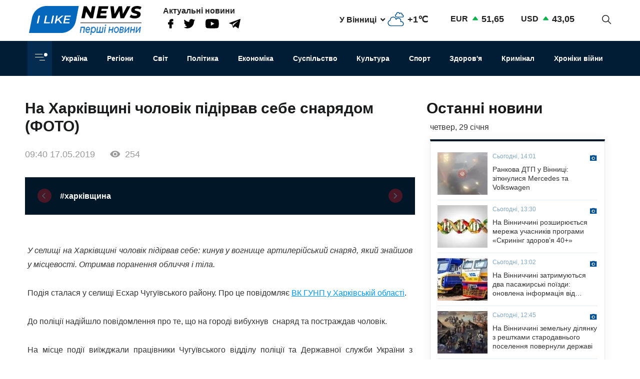

--- FILE ---
content_type: text/html; charset=UTF-8
request_url: https://ilikenews.com/news/inshe/nadzvichayni-novini/na-kharkivschini-cholovik-pidirvav-sebe-snaryadom-foto
body_size: 18704
content:

<!DOCTYPE html>
<html   lang="uk" dir="ltr" prefix="og: https://ogp.me/ns#" class="preload" >
  <head>
  
    <title>На Харківщині чоловік підірвав себе снарядом (ФОТО) | I like news — Перші новини. Новини Вінниці, Новини Одеси та усієї України з першоджерела</title>
    <meta name="format-detection" content="telephone=no">
    <meta name="twitter:card" content="summary_large_image">
    <meta charset="utf-8" >
<noscript><style>form.antibot * :not(.antibot-message) { display: none !important; }</style>
</noscript><meta property="glyanec:code" content="143d09d974a7fe4d870860982eeab146" >
<meta name="description" content="У селищі на Харківщині чоловік підірвав себе: кинув у вогнище артилерійський снаряд, який знайшов у місцевості. Отримав" >
<link rel="canonical" href="https://ilikenews.com/news/inshe/nadzvichayni-novini/na-kharkivschini-cholovik-pidirvav-sebe-snaryadom-foto" >
<link rel="image_src" href="/themes/personal/images/system/share.jpg" >
<meta property="og:site_name" content="I like news" >
<meta property="og:title" content="На Харківщині чоловік підірвав себе снарядом (ФОТО)" >
<meta property="og:description" content="У селищі на Харківщині чоловік підірвав себе: кинув у вогнище артилерійський снаряд, який знайшов у місцевості. Отримав" >
<meta property="og:image" content="https://ilikenews.com/sites/default/files/styles/share/public/news_img/df0e7d8fa0dbf0ea6cfe745828641f2e.jpeg?itok=KCTv5NK9" >
<meta property="og:image:url" content="https://ilikenews.com/sites/default/files/styles/share/public/news_img/df0e7d8fa0dbf0ea6cfe745828641f2e.jpeg?itok=KCTv5NK9" >
<meta property="og:image:secure_url" content="https://ilikenews.com/sites/default/files/styles/share/public/news_img/df0e7d8fa0dbf0ea6cfe745828641f2e.jpeg?itok=KCTv5NK9" >
<meta property="og:image:type" content="image/jpeg" >
<meta property="og:image:width" content="473" >
<meta property="og:image:height" content="630" >
<meta property="og:image:alt" content="На Харківщині чоловік підірвав себе снарядом (ФОТО)" >
<meta property="og:updated_time" content="26.08.2020 10:23" >
<meta property="og:email" content="contact@yoursite.com" >
<meta property="og:phone_number" content="(063) 123 45 67" >
<meta property="og:locale" content="uk" >
<meta property="article:author" content="Новини" >
<meta property="article:section" content="Інше" >
<meta name="MobileOptimized" content="width" >
<meta name="HandheldFriendly" content="true" >
<meta name="viewport" content="width=device-width, initial-scale=1.0" >
<meta property="og:type" content="website" >
<meta property="og:url" content="https://ilikenews.com/news/inshe/nadzvichayni-novini/na-kharkivschini-cholovik-pidirvav-sebe-snaryadom-foto" >
<link rel="icon" href="/sites/default/files/favicon_3.png" type="image/png" >

    <link rel="stylesheet" media="all" href="/sites/default/files/css/css_WFw22tiJPylaKUL2LB7CEZmor2ue5FiDicpDaVQiPmo.css?delta=0&amp;language=uk&amp;theme=personal&amp;include=[base64]" >

    <script>window.isTouchDevice = 'ontouchstart' in document.documentElement</script>
    <style>
      .transition-off,
      .transition-off *,
      .transition-off *::after,
      .transition-off *::before{
        transition: none !important;
        animation: none !important
      }
    </style>
    <!-- Responsible for the project: ID24 -->
    <!-- Website development - http://glyanec.net/ -->
    <!-- Global site tag (gtag.js) - Google Analytics -->
    <script async src="https://www.googletagmanager.com/gtag/js?id=UUA-40475024-1"></script>
    <script>
      window.dataLayer = window.dataLayer || [];
      function gtag(){dataLayer.push(arguments);}
      gtag('js', new Date());
      gtag('config', 'UA-40475024-1');
    </script>

  </head>

  <body class="page-node-16149 lang-uk page-sidebar user-logged-out node no-front page-type-news transition-off" id="site-body">
    
      <div class="dialog-off-canvas-main-canvas" data-off-canvas-main-canvas>
    
<div class="site-page">

<!-- ______________________ HEADER _______________________ -->
<header id="header">

  <div class="header_wrapper" id="header_wrapper">
      <div class="region region-header-top">
    


<div id="block-logo-h" class="block_content block-type-logo block logo_h block-logo-h">
  <div class="block_layout">
  
    
  
    
    <div class="block_content logo_h_block__content">
      
            <div class="logo_field__logo field field--name-field-logo field--type-image field--label-hidden field__item"><a href="/" rel="noopener noreferrer nofollow">  <img loading="lazy" width="225" height="59" src="/sites/default/files/2020-08/group-122.svg" alt="" data-width="225" data-height="59">

</a></div>
      
    </div>
    

    </div>
</div>



<div id="block-more-news" class="block_content block-type-snet block more_news block-more-news">
  <div class="block_layout">
  
      <div class="block_title more_news__title">Актуальні новини</div>
    
  
    
    <div class="block_content more_news_block__content">
      
      <div class="snet_field__snet_item field field--name-field-snet-item field--type-link-image-field field--label-hidden field__items">
              <div class="field__item"><a href="https://www.facebook.com/ILikeNewscom/" class="link-image"  >  <img loading="lazy" width="11" height="19" src="/sites/default/files/2020-08/group-244.svg" alt="facebook" data-width="11" data-height="19">

</a></div>
              <div class="field__item"><a href="https://twitter.com/ComIlikenews" class="link-image"  >  <img loading="lazy" width="24" height="19" src="/sites/default/files/2020-08/group-245.svg" alt="twitter" data-width="24" data-height="19">

</a></div>
              <div class="field__item"><a href="https://www.youtube.com/channel/UC0LGVE1l06apbKR4B0MKZNg" class="link-image"  >  <img loading="lazy" width="27" height="19" src="/sites/default/files/2020-08/youtube.svg" alt="youtube" data-width="27" data-height="19">

</a></div>
              <div class="field__item"><a href="http://t.me/ILikeNews" class="link-image"  >  <img loading="lazy" width="23" height="19" src="/sites/default/files/2020-08/vector.svg" alt="" data-width="23" data-height="19">

</a></div>
          </div>
  
    </div>
    

    </div>
</div>



<div id="block-weather" class="weather block block-weather">
  <div class="block_layout">
  
    
  
    
    <div class="block_content weather_block__content">
      <div class="weather_item active">
  <div class="weather_label active"><span data-weather_l="active">У Вінниці</span> <span class="weather_arrow"></span> </div>
  <div class="weather_info active"><span data-weather_i="active" class="weather_ico">  <img loading="lazy" alt="У Вінниці" title="У Вінниці" src="/sites/default/files/weather_icons/274c2d68f102b30be8d282d5a4920a1c.svg">

</span> <span class="weather_cels" data-weather_t="active">+1℃</span></div>
</div>
<div class="weather_all all">
          <div class="weather_item item" data-weather_code="UA-05" onclick="viewWeather('UA-05')">
      <div class="weather_label label">У Вінниці</div>
      <div class="weather_info info">
        <span class="weather_ico">  <img loading="lazy" alt="У Вінниці" title="У Вінниці" src="/sites/default/files/weather_icons/274c2d68f102b30be8d282d5a4920a1c.svg">

</span>
        <span class="weather_cels">+1℃</span>
      </div>
    </div>
          <div class="weather_item item" data-weather_code="UA-30" onclick="viewWeather('UA-30')">
      <div class="weather_label label">У Києві</div>
      <div class="weather_info info">
        <span class="weather_ico">  <img loading="lazy" alt="У Києві" title="У Києві" src="/sites/default/files/weather_icons/274c2d68f102b30be8d282d5a4920a1c.svg">

</span>
        <span class="weather_cels">+1℃</span>
      </div>
    </div>
          <div class="weather_item item" data-weather_code="UA-51" onclick="viewWeather('UA-51')">
      <div class="weather_label label">У Одесі</div>
      <div class="weather_info info">
        <span class="weather_ico">  <img loading="lazy" alt="У Одесі" title="У Одесі" src="/sites/default/files/weather_icons/274c2d68f102b30be8d282d5a4920a1c.svg">

</span>
        <span class="weather_cels">+7℃</span>
      </div>
    </div>
          <div class="weather_item item" data-weather_code="UA-63" onclick="viewWeather('UA-63')">
      <div class="weather_label label">У Харкові</div>
      <div class="weather_info info">
        <span class="weather_ico">  <img loading="lazy" alt="У Харкові" title="У Харкові" src="/sites/default/files/weather_icons/274c2d68f102b30be8d282d5a4920a1c.svg">

</span>
        <span class="weather_cels">+2℃</span>
      </div>
    </div>
  </div>
    </div>
    

    </div>
</div>



<div id="block-rate" class="rate_block block rate block-rate">
  <div class="block_layout">
  
    
  
    
    <div class="block_content rate_block__content">
      	<div class="rate_wrap">
		<span class="name">EUR</span> <span class="rate plus">51,65</span>
	</div>
	<div class="rate_wrap">
		<span class="name">USD</span> <span class="rate plus">43,05</span>
	</div>

    </div>
    

    </div>
</div>



<div id="block-search-block" class="search_block block block-search-block">
  <div class="block_layout">
  
    
  
    
    <div class="block_content search_block_block__content">
      <form class="search-block js-search-block-form form style-near-field" data-drupal-selector="search-block" action="/news/inshe/nadzvichayni-novini/na-kharkivschini-cholovik-pidirvav-sebe-snaryadom-foto" method="post" id="search-block" accept-charset="UTF-8">
  





<div class="js-form-item form-item js-form-type-textfield form-type-textfield js-form-item-search form-item-search form-no-label">
          
  <input placeholder="Пошук" autocomplete="off" class="search_block_autocomplete form-autocomplete form-text" data-drupal-selector="edit-search" data-autocomplete-path="/search_block_autocomplete?settings%5Bviews%5D=news.search_page_2&amp;settings%5Barg_0%5D=" type="text" id="edit-search" name="search" value="" size="60" maxlength="128" />

          </div>


      <input data-drupal-selector="form-xnqfeyq77xzhxpw8pbn4zzpbdxp-uy3ounpqbeaem-o" type="hidden" name="form_build_id" value="form-xNQfeyQ77xzhXPW8Pbn4ZZPbdXP-uY3OUnPQbEAEm_o"/>
        <input data-drupal-selector="edit-search-block" type="hidden" name="form_id" value="search_block"/>
    <div data-drupal-selector="edit-actions" class="form-actions js-form-wrapper form-wrapper wrapper_content">
  <button data-drupal-selector="edit-search" type="submit" id="edit-search--2" name="op" value="" class="button js-form-submit form-submit"></button>
  
</div>

</form>
<div class="search-btn js-search-btn"></div>
    </div>
    

    </div>
</div>

  </div>

      <div class="region region-header-middle">
    <nav aria-labelledby="block-menu-category-menu" id="block-menu-category" class="system_menu_block block block-menu navigation menu--categories">
            
  <h2 class="visually-hidden" id="block-menu-category-menu">Кнопка Меню - Категорії</h2>
  

        <div class="container_menu__categories wrapper_content"><div class="block-btn-menu"><span></span><span></span><span></span></div>
<div class="menu--categories--wrapper">
              <ul class="menu--categories--list menu menu__categories" style="display:none;">
                    <li class="menu-item">
        <a href="/news/koronavirus-1" class="categories__link menu_link">Коронавірус</a>
              </li>
                <li class="menu-item">
        <a href="/news/khroniky-viyny" class="categories__link menu_link">Хроніки війни</a>
              </li>
                <li class="menu-item">
        <a href="/news/blohy" class="categories__link menu_link">Блоги</a>
              </li>
                <li class="menu-item">
        <a href="/news/ekonomika" class="categories__link menu_link">Економіка</a>
              </li>
                <li class="menu-item">
        <a href="/news/zdorovya" class="categories__link menu_link">Здоров&#039;я</a>
              </li>
                <li class="menu-item">
        <a href="/news/kryminal" class="categories__link menu_link">Кримінал</a>
              </li>
                <li class="menu-item">
        <a href="/news/kultura" class="categories__link menu_link">Культура</a>
              </li>
                <li class="menu-item">
        <a href="/news/osvita" class="categories__link menu_link">Освіта</a>
              </li>
                <li class="menu-item">
        <a href="/news/polityka-0" class="categories__link menu_link">Політика</a>
              </li>
                <li class="menu-item menu-item--expanded">
        <a href="/news/rehiony" class="categories__link menu_link">Регіони</a>
                                <ul class="menu">
                    <li class="menu-item">
        <a href="/news/rehiony/novyny-odeshchyny" class="__link menu_link">Новини Одещини</a>
              </li>
                <li class="menu-item menu-item--collapsed">
        <a href="/news/rehiony/novyny-vinnychchyny" class="__link menu_link">Новини Вінниччини</a>
              </li>
        </ul>
  
              </li>
                <li class="menu-item">
        <a href="/news/svit" class="categories__link menu_link">Світ</a>
              </li>
                <li class="menu-item">
        <a href="/news/sport" class="categories__link menu_link">Спорт</a>
              </li>
                <li class="menu-item menu-item--expanded">
        <a href="/news/suspilstvo" class="categories__link menu_link">Суспільство</a>
                                <ul class="menu">
                    <li class="menu-item">
        <a href="/news/suspilstvo/dtp" class="__link menu_link">ДТП</a>
              </li>
        </ul>
  
              </li>
                <li class="menu-item">
        <a href="/news/ukrayina" class="categories__link menu_link">Україна</a>
              </li>
                <li class="menu-item menu-item--expanded menu-item--active-trail">
        <a href="/news/inshe" class="categories__link menu_link">Інше</a>
                                <ul class="menu">
                    <li class="menu-item">
        <a href="/news/inshe/nadzvychayni-novyny" class="__link menu_link">Надзвичайні новини</a>
              </li>
                <li class="menu-item">
        <a href="/news/inshe/rozsliduvannya" class="__link menu_link">Розслідування</a>
              </li>
                <li class="menu-item">
        <a href="/news/inshe/seks-i-misto" class="__link menu_link">Секс і місто</a>
              </li>
                <li class="menu-item">
        <a href="/news/inshe/foto" class="__link menu_link">Фото</a>
              </li>
                <li class="menu-item">
        <a href="/news/inshe/shou-biznes" class="__link menu_link">Шоу-бізнес</a>
              </li>
                <li class="menu-item">
        <a href="/news/inshe/podiyi" class="__link menu_link">Події</a>
              </li>
        </ul>
  
              </li>
        </ul>
  


</div></div>

  </nav>
<nav aria-labelledby="block-personal-main-menu-menu" id="block-personal-main-menu" class="system_menu_block block block-menu navigation menu--main">
            
  <h2 class="visually-hidden" id="block-personal-main-menu-menu">Основна навіґація</h2>
  

        
              <ul class="menu menu__main">
                    <li class="menu-item">
        <a href="/news/ukrayina" class="main__link menu_link">Україна</a>
              </li>
                <li class="menu-item">
        <a href="/news/rehiony" class="main__link menu_link">Регіони</a>
              </li>
                <li class="menu-item">
        <a href="/news/svit" class="main__link menu_link">Світ</a>
              </li>
                <li class="menu-item">
        <a href="/news/polityka-0" class="main__link menu_link">Політика</a>
              </li>
                <li class="menu-item">
        <a href="/news/ekonomika" class="main__link menu_link">Економіка</a>
              </li>
                <li class="menu-item">
        <a href="/news/suspilstvo" class="main__link menu_link">Суспільство</a>
              </li>
                <li class="menu-item">
        <a href="/news/kultura" class="main__link menu_link">Культура</a>
              </li>
                <li class="menu-item">
        <a href="/news/sport" class="main__link menu_link">Спорт</a>
              </li>
                <li class="menu-item">
        <a href="/news/zdorovya" class="main__link menu_link">Здоров&#039;я</a>
              </li>
                <li class="menu-item">
        <a href="/news/kryminal" class="main__link menu_link">Кримінал</a>
              </li>
                <li class="menu-item">
        <a href="/news/khroniky-viyny" class="main__link menu_link">Хроніки війни</a>
              </li>
        </ul>
  



  </nav>

  </div>

    
    
  </div>

    
</header>

<!-- ______________________ MAIN _______________________ -->
<main class="main">

  

          <div class="layout">
    
    
      <div class="region region-content">
    <div data-drupal-messages-fallback class="hidden"></div>


<div class="views-element-container views_block view-block-news block node_video_header block-node-video-header" id="block-node-video-header">
  <div class="block_layout">
  
    
  
    
    <div class="block_content node_video_header_block__content">
      <div class="wrapper_content"><div class="view view-news view-id-news view-display-id-block_4 js-view-dom-id-e5f54e3a09032b8fed74609219eac80a4c3d528484084581b8686b2e6c6b7260">
  
    

          
      <div class="view-content">
      
    <div class="views-row">
<div class="node node--type-news node--view-mode-video-header news-type--video-header">

  
  

  <div class="node__content">
    <div class="node_title news_top__title">На Харківщині чоловік підірвав себе снарядом (ФОТО)</div>

<div  class="statistic_group">
    <div class="node_created">09:40 17.05.2019</div>
<div class="node_statistic">254</div>

  </div>
    <div class="tags-slider">
    
      <div class="swiper-button prev"></div>
        <div class="swiper-container" id='tags-slider'>
          <div class="news_field__tags field field--name-field-tags field--type-entity-reference field--label-hidden field__items swiper-wrapper">
                          <div class="field__item swiper-slide"><a href="/tags/kharkivschina" hreflang="uk">#харківщина</a></div>
                      </div>
        </div>
      <div class="swiper-button next"></div>
    </div>
  
  </div>
  </div></div>

    </div>
  
          </div>
</div>

    </div>
    

    </div>
</div>



<div id="block-personal-content" class="system_main_block block personal_content block-personal-content">
  <div class="block_layout">
  
    
  
    
    <div class="block_content personal_content_block__content">
      
<div class="node node--type-news node--view-mode-full news-type--full">

  
  

  <div class="node__content">
    
            <div class="news_field__body clearfix text-formatted field field--name-field-body field--type-text-with-summary field--label-hidden field__item"><p style="text-align: justify;"><em>У селищі на Харківщині чоловік підірвав себе: кинув у вогнище артилерійський снаряд, який знайшов у місцевості. Отримав поранення обличчя і тіла.</em></p>
<p style="text-align: justify;">Подія сталася у селищі Есхар Чугуївського району. Про це повідомляє <a href="https://hk.npu.gov.ua/ru/" target="_blank" rel="noopener noreferrer">ВК ГУНП у Харківській області</a>.</p>
<p style="text-align: justify;">До поліції надійшло повідомлення про те, що на городі вибухнув&nbsp; снаряд та постраждав чоловік.</p>
<p style="text-align: justify;">На місце події виїжджали працівники Чугуївського відділу поліції та Державної служби України з надзвичайних ситуацій.</p>
<a class="ckeditor_node_gallery" href="https://ilikenews.com/sites/default/files/styles/x770/public/text_images/4dd28ffb15284d2a8436482cd02248e9.jpeg?itok=9RllSU-Z"><img src="https://ilikenews.com/sites/default/files/styles/ckeditor/public/text_images/4dd28ffb15284d2a8436482cd02248e9.jpeg?itok=cc8HeIO8" loading="lazy"></a><p style="text-align: justify;">Попередньо, 37-річний громадянин розпалив багаття на городі неподалік домоволодінь та кинув у вогонь артилерійській осколковий снаряд калібру 150 мм. часів Другої світової війни, який знайшов напередодні. В результаті дій чоловіка стався вибух і він отримав численні ушкодження обличчя та тіла. Потерпілий був доставлений до районної лікарні, проте помер під час реанімаційних заходів.</p>
<a class="ckeditor_node_gallery" href="https://ilikenews.com/sites/default/files/styles/x770/public/text_images/c18bbbd7d7fcea10d5905329ced57e47.jpeg?itok=Z3PCFi9b"><img src="https://ilikenews.com/sites/default/files/styles/ckeditor/public/text_images/c18bbbd7d7fcea10d5905329ced57e47.jpeg?itok=C0bF4Am1" loading="lazy"></a><p style="text-align: justify;">На даний час поліцейські з’ясовують усі обставини події.</p></div>
      
<div  class="node_bottom__wrapper">
    <div class="vote-widget-wrapper">
  <div class="vote-widget vote-widget--like-and-dislike">
          <div class="vote-like type-node" id="like-container-node-16149" tabindex="0">
        <a  title="Подобається" data-entity-id="16149" data-entity-type="node">Подобається</a>
        <span class="count">0</span>
      </div>
          <div class="vote-dislike type-node" id="dislike-container-node-16149" tabindex="0">
        <a  title="Не подобається" data-entity-id="16149" data-entity-type="node">Не подобається</a>
        <span class="count">0</span>
      </div>
      </div>
</div>
<div class="node_author">Автор: I Like News</div>

  </div><div class="poster_navigation wrapper_content"><div class="prev-node"> <div class="label">Попередня новина</div>
<div class="node node--type-news node--view-mode-node-navigation news-type--node-navigation">

  
  

  <div class="node__content">
    
            <div class="news_field__news_img field field--name-field-news-img field--type-image field--label-hidden field__item">  <img loading="lazy" src="/sites/default/files/styles/100x85s/public/news_img/7cbdc6578c93790f7441e18ae7a19d0b.jpg?itok=nt4uIps7" width="100" height="85" alt="Кульова блискавка влучила в будинок на Тернопільщині (ФОТО)" title="Кульова блискавка влучила в будинок на Тернопільщині (ФОТО)" data-width="100" data-height="85" class="image-style-_00x85s">


</div>
      
<div  class="separator_left">
    <div class="node_created">12:00 20.05.2019</div>
<a href="/news/inshe/nadzvichayni-novini/kulova-bliskavka-vluchila-v-budinok-na-ternopilschini-foto" class="node_title news__title" hreflang="uk">Кульова блискавка влучила в будинок на Тернопільщині (ФОТО)</a>
  </div>
  </div>
  </div></div><div class="next-node"> <div class="label">Наступна новина</div>
<div class="node node--type-news node--view-mode-node-navigation news-type--node-navigation">

  
  

  <div class="node__content">
    
            <div class="news_field__news_img field field--name-field-news-img field--type-image field--label-hidden field__item">  <img loading="lazy" src="/sites/default/files/styles/100x85s/public/default_images/no-image.jpg?itok=n1bQKbri" width="100" height="85" alt="" data-width="100" data-height="85" class="image-style-_00x85s">


</div>
      
<div  class="separator_left">
    <div class="node_created">17:40 15.05.2019</div>
<a href="/news/inshe/nadzvichayni-novini/na-kiivschini-znavisniliy-sobaka-led-ne-zagriz-ditinu" class="node_title news__title" hreflang="uk">На Київщині знавіснілий собака ледь не загриз дитину</a>
  </div>
  </div>
  </div></div></div>

  </div>
      <div class="tg-instant-view-info" style="display: none;">
              <img class="tg-instant-view-image" src="https://ilikenews.com/sites/default/files/news_img/df0e7d8fa0dbf0ea6cfe745828641f2e.jpeg" alt="На Харківщині чоловік підірвав себе снарядом (ФОТО)"/>
                    <div class="tg-instant-view-date">17.05.2019</div>
                </div>
  </div>
    </div>
    

    </div>
</div>



<div id="block-informer-news-page" class="informer block informer_news_page block-informer-news-page">
  <div class="block_layout">
  
    
  
    
    <div class="block_content informer_news_page_block__content">
      <div class="r22254" ></div>
    </div>
    

    </div>
</div>



<div class="views-element-container views_block view-block-news block views_news_block_3 block-views-news-block-3" id="block-views-news-block-3">
  <div class="block_layout">
  
    
  
    
    <div class="block_content views_news_block_3_block__content">
      <div class="wrapper_content"><div class="view view-news view-id-news view-display-id-block_3 js-view-dom-id-264bc22632a159e3024c3cd9ced2f3fce57a936e7ac3a301d6e44a563b8f73bc">
  
    

        <div class="view-header">
      <div class="note">Читайте також</div>
    </div>
        
      <div class="view-content">
      
    <div class="views-row">
<div class="node node--type-news node--view-mode-teaser news-type--teaser">

  
  

  <div class="node__content">
    
            <div class="news_field__news_img field field--name-field-news-img field--type-image field--label-hidden field__item">    <picture>
                  <source srcset="/sites/default/files/styles/280x160/public/news_img/608893340_1350785223727697_3037403835195964154_n.jpg?itok=P2XSLLDj 1x" media="screen and (min-width: 1570px)" type="image/jpeg" width="213" height="160"/>
              <source srcset="/sites/default/files/styles/280x160/public/news_img/608893340_1350785223727697_3037403835195964154_n.jpg?itok=P2XSLLDj 1x" media="screen and (min-width: 1200px) and (max-width: 1570px)" type="image/jpeg" width="213" height="160"/>
              <source srcset="/sites/default/files/styles/280x160/public/news_img/608893340_1350785223727697_3037403835195964154_n.jpg?itok=P2XSLLDj 1x" media="screen and (max-width: 1024px) and (min-width: 767px)" type="image/jpeg" width="213" height="160"/>
              <source srcset="/sites/default/files/styles/410x260/public/news_img/608893340_1350785223727697_3037403835195964154_n.jpg?itok=_GFwFJEt 1x" media="screen and (max-width: 767px)" type="image/jpeg" width="410" height="260"/>
                  <img loading="lazy" width="213" height="160" src="/sites/default/files/styles/280x160/public/news_img/608893340_1350785223727697_3037403835195964154_n.jpg?itok=P2XSLLDj" alt="Авто в заметах і дерева на дорогах: що наробила негода на Вінниччині" title="Авто в заметах і дерева на дорогах: що наробила негода на Вінниччині" data-width="213" data-height="160">

  </picture>

</div>
      
<div  class="node_info">
    
            <div class="news_field__category field field--name-field-category field--type-entity-reference field--label-hidden field__item">Регіони</div>
      <div class="node_created">12:33 30.12.2025</div>

  </div><a href="/news/rehiony/novyny-vinnychchyny/inshe/avto-v-zametakh-i-dereva-na-dorohakh-shcho-narobyla-nehoda" class="node_title news__title" hreflang="uk">Авто в заметах і дерева на дорогах: що наробила негода на Вінниччині</a>
  </div>

</div>
</div>
    <div class="views-row">
<div class="node node--type-news node--view-mode-teaser news-type--teaser">

  
  

  <div class="node__content">
    
            <div class="news_field__news_img field field--name-field-news-img field--type-image field--label-hidden field__item">    <picture>
                  <source srcset="/sites/default/files/styles/280x160/public/news_img/v15_d083965f2596b1f91927e965c43223ca.jpg?itok=dXydzuin 1x" media="screen and (min-width: 1570px)" type="image/jpeg" width="213" height="160"/>
              <source srcset="/sites/default/files/styles/280x160/public/news_img/v15_d083965f2596b1f91927e965c43223ca.jpg?itok=dXydzuin 1x" media="screen and (min-width: 1200px) and (max-width: 1570px)" type="image/jpeg" width="213" height="160"/>
              <source srcset="/sites/default/files/styles/280x160/public/news_img/v15_d083965f2596b1f91927e965c43223ca.jpg?itok=dXydzuin 1x" media="screen and (max-width: 1024px) and (min-width: 767px)" type="image/jpeg" width="213" height="160"/>
              <source srcset="/sites/default/files/styles/410x260/public/news_img/v15_d083965f2596b1f91927e965c43223ca.jpg?itok=jSrZyK3_ 1x" media="screen and (max-width: 767px)" type="image/jpeg" width="410" height="260"/>
                  <img loading="lazy" width="213" height="160" src="/sites/default/files/styles/280x160/public/news_img/v15_d083965f2596b1f91927e965c43223ca.jpg?itok=dXydzuin" alt="В ДТП на Вінниччині постраждало двоє людей " title="В ДТП на Вінниччині постраждало двоє людей " data-width="213" data-height="160">

  </picture>

</div>
      
<div  class="node_info">
    
            <div class="news_field__category field field--name-field-category field--type-entity-reference field--label-hidden field__item">Регіони</div>
      <div class="node_created">12:01 29.12.2025</div>

  </div><a href="/news/rehiony/novyny-vinnychchyny/inshe/nadzvychayni-novyny/v-dtp-na-vinnychchyni-postrazhdalo-dvoye" class="node_title news__title" hreflang="uk">В ДТП на Вінниччині постраждало двоє людей </a>
  </div>

</div>
</div>
    <div class="views-row">
<div class="node node--type-news node--view-mode-teaser news-type--teaser">

  
  

  <div class="node__content">
    
            <div class="news_field__news_img field field--name-field-news-img field--type-image field--label-hidden field__item">    <picture>
                  <source srcset="/sites/default/files/styles/280x160/public/news_img/606045192_1349989890473897_3566351480395646710_n.jpg?itok=PlD9q6iW 1x" media="screen and (min-width: 1570px)" type="image/jpeg" width="213" height="160"/>
              <source srcset="/sites/default/files/styles/280x160/public/news_img/606045192_1349989890473897_3566351480395646710_n.jpg?itok=PlD9q6iW 1x" media="screen and (min-width: 1200px) and (max-width: 1570px)" type="image/jpeg" width="213" height="160"/>
              <source srcset="/sites/default/files/styles/280x160/public/news_img/606045192_1349989890473897_3566351480395646710_n.jpg?itok=PlD9q6iW 1x" media="screen and (max-width: 1024px) and (min-width: 767px)" type="image/jpeg" width="213" height="160"/>
              <source srcset="/sites/default/files/styles/410x260/public/news_img/606045192_1349989890473897_3566351480395646710_n.jpg?itok=WdzqGVyp 1x" media="screen and (max-width: 767px)" type="image/jpeg" width="410" height="260"/>
                  <img loading="lazy" width="213" height="160" src="/sites/default/files/styles/280x160/public/news_img/606045192_1349989890473897_3566351480395646710_n.jpg?itok=PlD9q6iW" alt="На Вінниччині за добу горіли будинки й авто" title="На Вінниччині за добу горіли будинки й авто" data-width="213" data-height="160">

  </picture>

</div>
      
<div  class="node_info">
    
            <div class="news_field__category field field--name-field-category field--type-entity-reference field--label-hidden field__item">Регіони</div>
      <div class="node_created">11:33 29.12.2025</div>

  </div><a href="/news/rehiony/novyny-vinnychchyny/inshe/nadzvychayni-novyny/na-vinnychchyni-za-dobu-horily-budynky-y" class="node_title news__title" hreflang="uk">На Вінниччині за добу горіли будинки й авто</a>
  </div>

</div>
</div>
    <div class="views-row">
<div class="node node--type-news node--view-mode-teaser news-type--teaser">

  
  

  <div class="node__content">
    
            <div class="news_field__news_img field field--name-field-news-img field--type-image field--label-hidden field__item">    <picture>
                  <source srcset="/sites/default/files/styles/280x160/public/news_img/img_a02d56f63c1cc16b8e0348faa41e3e58.png?itok=02xdP_lV 1x" media="screen and (min-width: 1570px)" type="image/png" width="240" height="160"/>
              <source srcset="/sites/default/files/styles/280x160/public/news_img/img_a02d56f63c1cc16b8e0348faa41e3e58.png?itok=02xdP_lV 1x" media="screen and (min-width: 1200px) and (max-width: 1570px)" type="image/png" width="240" height="160"/>
              <source srcset="/sites/default/files/styles/280x160/public/news_img/img_a02d56f63c1cc16b8e0348faa41e3e58.png?itok=02xdP_lV 1x" media="screen and (max-width: 1024px) and (min-width: 767px)" type="image/png" width="240" height="160"/>
              <source srcset="/sites/default/files/styles/410x260/public/news_img/img_a02d56f63c1cc16b8e0348faa41e3e58.png?itok=Vk7rEqKS 1x" media="screen and (max-width: 767px)" type="image/png" width="410" height="260"/>
                  <img loading="lazy" width="240" height="160" src="/sites/default/files/styles/280x160/public/news_img/img_a02d56f63c1cc16b8e0348faa41e3e58.png?itok=02xdP_lV" alt="На Вінниччині п’яний тракторист  намагався відкупитися від копів " title="На Вінниччині п’яний тракторист  намагався відкупитися від копів " data-width="240" data-height="160">

  </picture>

</div>
      
<div  class="node_info">
    
            <div class="news_field__category field field--name-field-category field--type-entity-reference field--label-hidden field__item">Регіони</div>
      <div class="node_created">12:09 04.12.2025</div>

  </div><a href="/news/rehiony/novyny-vinnychchyny/inshe/na-vinnychchyni-pyanyy-traktoryst-namahavsya-vidkupytysya" class="node_title news__title" hreflang="uk">На Вінниччині п’яний тракторист  намагався відкупитися від копів </a>
  </div>

</div>
</div>
    <div class="views-row">
<div class="node node--type-news node--view-mode-teaser news-type--teaser">

  
  

  <div class="node__content">
    
            <div class="news_field__news_img field field--name-field-news-img field--type-image field--label-hidden field__item">    <picture>
                  <source srcset="/sites/default/files/styles/280x160/public/news_img/5291994308699426617.jpg?itok=1BcgUnHj 1x" media="screen and (min-width: 1570px)" type="image/jpeg" width="213" height="160"/>
              <source srcset="/sites/default/files/styles/280x160/public/news_img/5291994308699426617.jpg?itok=1BcgUnHj 1x" media="screen and (min-width: 1200px) and (max-width: 1570px)" type="image/jpeg" width="213" height="160"/>
              <source srcset="/sites/default/files/styles/280x160/public/news_img/5291994308699426617.jpg?itok=1BcgUnHj 1x" media="screen and (max-width: 1024px) and (min-width: 767px)" type="image/jpeg" width="213" height="160"/>
              <source srcset="/sites/default/files/styles/410x260/public/news_img/5291994308699426617.jpg?itok=YzdUJmjz 1x" media="screen and (max-width: 767px)" type="image/jpeg" width="410" height="260"/>
                  <img loading="lazy" width="213" height="160" src="/sites/default/files/styles/280x160/public/news_img/5291994308699426617.jpg?itok=1BcgUnHj" alt="Ніч пожеж на Вінниччині: рятувальники ліквідували три загоряння у різних громадах" title="Ніч пожеж на Вінниччині: рятувальники ліквідували три загоряння у різних громадах" data-width="213" data-height="160">

  </picture>

</div>
      
<div  class="node_info">
    
            <div class="news_field__category field field--name-field-category field--type-entity-reference field--label-hidden field__item">Регіони</div>
      <div class="node_created">12:30 02.12.2025</div>

  </div><a href="/news/rehiony/novyny-vinnychchyny/inshe/nich-pozhezh-na-vinnychchyni-ryatuvalnyky-likviduvaly-try" class="node_title news__title" hreflang="uk">Ніч пожеж на Вінниччині: рятувальники ліквідували три загоряння у різних громадах</a>
  </div>

</div>
</div>
    <div class="views-row">
<div class="node node--type-news node--view-mode-teaser news-type--teaser">

  
  

  <div class="node__content">
    
            <div class="news_field__news_img field field--name-field-news-img field--type-image field--label-hidden field__item">    <picture>
                  <source srcset="/sites/default/files/styles/280x160/public/news_img/5291994308699426579.jpg?itok=inUb19BS 1x" media="screen and (min-width: 1570px)" type="image/jpeg" width="120" height="160"/>
              <source srcset="/sites/default/files/styles/280x160/public/news_img/5291994308699426579.jpg?itok=inUb19BS 1x" media="screen and (min-width: 1200px) and (max-width: 1570px)" type="image/jpeg" width="120" height="160"/>
              <source srcset="/sites/default/files/styles/280x160/public/news_img/5291994308699426579.jpg?itok=inUb19BS 1x" media="screen and (max-width: 1024px) and (min-width: 767px)" type="image/jpeg" width="120" height="160"/>
              <source srcset="/sites/default/files/styles/410x260/public/news_img/5291994308699426579.jpg?itok=_0-_itJD 1x" media="screen and (max-width: 767px)" type="image/jpeg" width="410" height="260"/>
                  <img loading="lazy" width="120" height="160" src="/sites/default/files/styles/280x160/public/news_img/5291994308699426579.jpg?itok=inUb19BS" alt="На Вінниччині сапери знищили боєприпас " title="На Вінниччині сапери знищили боєприпас " data-width="120" data-height="160">

  </picture>

</div>
      
<div  class="node_info">
    
            <div class="news_field__category field field--name-field-category field--type-entity-reference field--label-hidden field__item">Регіони</div>
      <div class="node_created">12:03 02.12.2025</div>

  </div><a href="/news/rehiony/novyny-vinnychchyny/inshe/na-vinnychchyni-sapery-znyshchyly-boyeprypas" class="node_title news__title" hreflang="uk">На Вінниччині сапери знищили боєприпас </a>
  </div>

</div>
</div>
    <div class="views-row">
<div class="node node--type-news node--view-mode-teaser news-type--teaser">

  
  

  <div class="node__content">
    
            <div class="news_field__news_img field field--name-field-news-img field--type-image field--label-hidden field__item">    <picture>
                  <source srcset="/sites/default/files/styles/280x160/public/news_img/593550505_1328489292623957_7031754487451929253_n.jpg?itok=79DCCgqy 1x" media="screen and (min-width: 1570px)" type="image/jpeg" width="213" height="160"/>
              <source srcset="/sites/default/files/styles/280x160/public/news_img/593550505_1328489292623957_7031754487451929253_n.jpg?itok=79DCCgqy 1x" media="screen and (min-width: 1200px) and (max-width: 1570px)" type="image/jpeg" width="213" height="160"/>
              <source srcset="/sites/default/files/styles/280x160/public/news_img/593550505_1328489292623957_7031754487451929253_n.jpg?itok=79DCCgqy 1x" media="screen and (max-width: 1024px) and (min-width: 767px)" type="image/jpeg" width="213" height="160"/>
              <source srcset="/sites/default/files/styles/410x260/public/news_img/593550505_1328489292623957_7031754487451929253_n.jpg?itok=kw4AHdCR 1x" media="screen and (max-width: 767px)" type="image/jpeg" width="410" height="260"/>
                  <img loading="lazy" width="213" height="160" src="/sites/default/files/styles/280x160/public/news_img/593550505_1328489292623957_7031754487451929253_n.jpg?itok=79DCCgqy" alt="Вісім пожеж на Вінниччині за добу: двоє людей травмовано" title="Вісім пожеж на Вінниччині за добу: двоє людей травмовано" data-width="213" data-height="160">

  </picture>

</div>
      
<div  class="node_info">
    
            <div class="news_field__category field field--name-field-category field--type-entity-reference field--label-hidden field__item">Регіони</div>
      <div class="node_created">12:30 01.12.2025</div>

  </div><a href="/news/rehiony/novyny-vinnychchyny/inshe/nadzvychayni-novyny/visim-pozhezh-na-vinnychchyni-za-dobu" class="node_title news__title" hreflang="uk">Вісім пожеж на Вінниччині за добу: двоє людей травмовано</a>
  </div>

</div>
</div>
    <div class="views-row">
<div class="node node--type-news node--view-mode-teaser news-type--teaser">

  
  

  <div class="node__content">
    
            <div class="news_field__news_img field field--name-field-news-img field--type-image field--label-hidden field__item">    <picture>
                  <source srcset="/sites/default/files/styles/280x160/public/news_img/592869244_1327816252691261_1503843006574114241_n.jpg?itok=cwpyuqzV 1x" media="screen and (min-width: 1570px)" type="image/jpeg" width="231" height="160"/>
              <source srcset="/sites/default/files/styles/280x160/public/news_img/592869244_1327816252691261_1503843006574114241_n.jpg?itok=cwpyuqzV 1x" media="screen and (min-width: 1200px) and (max-width: 1570px)" type="image/jpeg" width="231" height="160"/>
              <source srcset="/sites/default/files/styles/280x160/public/news_img/592869244_1327816252691261_1503843006574114241_n.jpg?itok=cwpyuqzV 1x" media="screen and (max-width: 1024px) and (min-width: 767px)" type="image/jpeg" width="231" height="160"/>
              <source srcset="/sites/default/files/styles/410x260/public/news_img/592869244_1327816252691261_1503843006574114241_n.jpg?itok=5cDThcWH 1x" media="screen and (max-width: 767px)" type="image/jpeg" width="410" height="260"/>
                  <img loading="lazy" width="231" height="160" src="/sites/default/files/styles/280x160/public/news_img/592869244_1327816252691261_1503843006574114241_n.jpg?itok=cwpyuqzV" alt="У Вінниці, через дитячі забавки, батькам довелось викликати рятувальників " title="У Вінниці, через дитячі забавки, батькам довелось викликати рятувальників " data-width="231" data-height="160">

  </picture>

</div>
      
<div  class="node_info">
    
            <div class="news_field__category field field--name-field-category field--type-entity-reference field--label-hidden field__item">Регіони</div>
      <div class="node_created">15:36 30.11.2025</div>

  </div><a href="/news/rehiony/novyny-vinnychchyny/inshe/u-vinnytsi-cherez-dytyachi-zabavky-batkam-dovelos-vyklykaty" class="node_title news__title" hreflang="uk">У Вінниці, через дитячі забавки, батькам довелось викликати рятувальників </a>
  </div>

</div>
</div>
    <div class="views-row">
<div class="node node--type-news node--view-mode-teaser news-type--teaser">

  
  

  <div class="node__content">
    
            <div class="news_field__news_img field field--name-field-news-img field--type-image field--label-hidden field__item">    <picture>
                  <source srcset="/sites/default/files/styles/280x160/public/news_img/1000031363_0.jpg?itok=_NKzyjRC 1x" media="screen and (min-width: 1570px)" type="image/jpeg" width="213" height="160"/>
              <source srcset="/sites/default/files/styles/280x160/public/news_img/1000031363_0.jpg?itok=_NKzyjRC 1x" media="screen and (min-width: 1200px) and (max-width: 1570px)" type="image/jpeg" width="213" height="160"/>
              <source srcset="/sites/default/files/styles/280x160/public/news_img/1000031363_0.jpg?itok=_NKzyjRC 1x" media="screen and (max-width: 1024px) and (min-width: 767px)" type="image/jpeg" width="213" height="160"/>
              <source srcset="/sites/default/files/styles/410x260/public/news_img/1000031363_0.jpg?itok=-VJUQ-aF 1x" media="screen and (max-width: 767px)" type="image/jpeg" width="410" height="260"/>
                  <img loading="lazy" width="213" height="160" src="/sites/default/files/styles/280x160/public/news_img/1000031363_0.jpg?itok=_NKzyjRC" alt="Вінницькі рятувальникиліквідувала дві пожежі за добу: що сталося " title="Вінницькі рятувальникиліквідувала дві пожежі за добу: що сталося " data-width="213" data-height="160">

  </picture>

</div>
      
<div  class="node_info">
    
            <div class="news_field__category field field--name-field-category field--type-entity-reference field--label-hidden field__item">Регіони</div>
      <div class="node_created">11:04 30.11.2025</div>

  </div><a href="/news/rehiony/novyny-vinnychchyny/inshe/nadzvychayni-novyny/vinnytski-ryatuvalnykylikviduvala-dvi" class="node_title news__title" hreflang="uk">Вінницькі рятувальникиліквідувала дві пожежі за добу: що сталося </a>
  </div>

</div>
</div>
    <div class="views-row">
<div class="node node--type-news node--view-mode-teaser news-type--teaser">

  
  

  <div class="node__content">
    
            <div class="news_field__news_img field field--name-field-news-img field--type-image field--label-hidden field__item">    <picture>
                  <source srcset="/sites/default/files/styles/280x160/public/news_img/i_1.jpg?itok=X0hsvf6x 1x" media="screen and (min-width: 1570px)" type="image/jpeg" width="240" height="160"/>
              <source srcset="/sites/default/files/styles/280x160/public/news_img/i_1.jpg?itok=X0hsvf6x 1x" media="screen and (min-width: 1200px) and (max-width: 1570px)" type="image/jpeg" width="240" height="160"/>
              <source srcset="/sites/default/files/styles/280x160/public/news_img/i_1.jpg?itok=X0hsvf6x 1x" media="screen and (max-width: 1024px) and (min-width: 767px)" type="image/jpeg" width="240" height="160"/>
              <source srcset="/sites/default/files/styles/410x260/public/news_img/i_1.jpg?itok=b2B5XiCo 1x" media="screen and (max-width: 767px)" type="image/jpeg" width="410" height="260"/>
                  <img loading="lazy" width="240" height="160" src="/sites/default/files/styles/280x160/public/news_img/i_1.jpg?itok=X0hsvf6x" alt="Як змінюється тіло та сексуальні потреби з віком: від 20 до 60+" title="Як змінюється тіло та сексуальні потреби з віком: від 20 до 60+" data-width="240" data-height="160">

  </picture>

</div>
      
<div  class="node_info">
    
            <div class="news_field__category field field--name-field-category field--type-entity-reference field--label-hidden field__item">Інше</div>
      <div class="node_created">21:08 29.11.2025</div>

  </div><a href="/news/inshe/seks-i-misto/yak-zminyuyetsya-tilo-ta-seksualni-potreby-z-vikom-vid-20-do-60" class="node_title news__title" hreflang="uk">Як змінюється тіло та сексуальні потреби з віком: від 20 до 60+</a>
  </div>

</div>
</div>
    <div class="views-row">
<div class="node node--type-news node--view-mode-teaser news-type--teaser">

  
  

  <div class="node__content">
    
            <div class="news_field__news_img field field--name-field-news-img field--type-image field--label-hidden field__item">    <picture>
                  <source srcset="/sites/default/files/styles/280x160/public/news_img/592406667_1327005539438999_7440730010625352770_n.jpg?itok=AT4y3Bn- 1x" media="screen and (min-width: 1570px)" type="image/jpeg" width="160" height="160"/>
              <source srcset="/sites/default/files/styles/280x160/public/news_img/592406667_1327005539438999_7440730010625352770_n.jpg?itok=AT4y3Bn- 1x" media="screen and (min-width: 1200px) and (max-width: 1570px)" type="image/jpeg" width="160" height="160"/>
              <source srcset="/sites/default/files/styles/280x160/public/news_img/592406667_1327005539438999_7440730010625352770_n.jpg?itok=AT4y3Bn- 1x" media="screen and (max-width: 1024px) and (min-width: 767px)" type="image/jpeg" width="160" height="160"/>
              <source srcset="/sites/default/files/styles/410x260/public/news_img/592406667_1327005539438999_7440730010625352770_n.jpg?itok=DDV3TJbO 1x" media="screen and (max-width: 767px)" type="image/jpeg" width="410" height="260"/>
                  <img loading="lazy" width="160" height="160" src="/sites/default/files/styles/280x160/public/news_img/592406667_1327005539438999_7440730010625352770_n.jpg?itok=AT4y3Bn-" alt="У Вінниці спалахнув гуртожиток на Київській" title="У Вінниці спалахнув гуртожиток на Київській" data-width="160" data-height="160">

  </picture>

</div>
      
<div  class="node_info">
    
            <div class="news_field__category field field--name-field-category field--type-entity-reference field--label-hidden field__item">Регіони</div>
      <div class="node_created">17:09 29.11.2025</div>

  </div><a href="/news/rehiony/novyny-vinnychchyny/inshe/u-vinnytsi-spalakhnuv-hurtozhytok-na-kyyivskiy" class="node_title news__title" hreflang="uk">У Вінниці спалахнув гуртожиток на Київській</a>
  </div>

</div>
</div>
    <div class="views-row">
<div class="node node--type-news node--view-mode-teaser news-type--teaser">

  
  

  <div class="node__content">
    
            <div class="news_field__news_img field field--name-field-news-img field--type-image field--label-hidden field__item">    <picture>
                  <source srcset="/sites/default/files/styles/280x160/public/news_img/5377603551049677276_0.jpg?itok=sEe-wChO 1x" media="screen and (min-width: 1570px)" type="image/jpeg" width="256" height="160"/>
              <source srcset="/sites/default/files/styles/280x160/public/news_img/5377603551049677276_0.jpg?itok=sEe-wChO 1x" media="screen and (min-width: 1200px) and (max-width: 1570px)" type="image/jpeg" width="256" height="160"/>
              <source srcset="/sites/default/files/styles/280x160/public/news_img/5377603551049677276_0.jpg?itok=sEe-wChO 1x" media="screen and (max-width: 1024px) and (min-width: 767px)" type="image/jpeg" width="256" height="160"/>
              <source srcset="/sites/default/files/styles/410x260/public/news_img/5377603551049677276_0.jpg?itok=ExP05N2i 1x" media="screen and (max-width: 767px)" type="image/jpeg" width="410" height="260"/>
                  <img loading="lazy" width="256" height="160" src="/sites/default/files/styles/280x160/public/news_img/5377603551049677276_0.jpg?itok=sEe-wChO" alt="Співпраця з окупантами: у Вінниці винесли вирок бізнесмену з Криму" title="Співпраця з окупантами: у Вінниці винесли вирок бізнесмену з Криму" data-width="256" data-height="160">

  </picture>

</div>
      
<div  class="node_info">
    
            <div class="news_field__category field field--name-field-category field--type-entity-reference field--label-hidden field__item">Регіони</div>
      <div class="node_created">15:09 29.11.2025</div>

  </div><a href="/news/rehiony/novyny-vinnychchyny/inshe/spivpratsya-z-okupantamy-u-vinnytsi-vynesly-vyrok-biznesmenu" class="node_title news__title" hreflang="uk">Співпраця з окупантами: у Вінниці винесли вирок бізнесмену з Криму</a>
  </div>

</div>
</div>
    <div class="views-row">
<div class="node node--type-news node--view-mode-teaser news-type--teaser">

  
  

  <div class="node__content">
    
            <div class="news_field__news_img field field--name-field-news-img field--type-image field--label-hidden field__item">    <picture>
                  <source srcset="/sites/default/files/styles/280x160/public/news_img/591574661_1326997829439770_21496712106468034_n.jpg?itok=7osgYStU 1x" media="screen and (min-width: 1570px)" type="image/jpeg" width="213" height="160"/>
              <source srcset="/sites/default/files/styles/280x160/public/news_img/591574661_1326997829439770_21496712106468034_n.jpg?itok=7osgYStU 1x" media="screen and (min-width: 1200px) and (max-width: 1570px)" type="image/jpeg" width="213" height="160"/>
              <source srcset="/sites/default/files/styles/280x160/public/news_img/591574661_1326997829439770_21496712106468034_n.jpg?itok=7osgYStU 1x" media="screen and (max-width: 1024px) and (min-width: 767px)" type="image/jpeg" width="213" height="160"/>
              <source srcset="/sites/default/files/styles/410x260/public/news_img/591574661_1326997829439770_21496712106468034_n.jpg?itok=I22naG3y 1x" media="screen and (max-width: 767px)" type="image/jpeg" width="410" height="260"/>
                  <img loading="lazy" width="213" height="160" src="/sites/default/files/styles/280x160/public/news_img/591574661_1326997829439770_21496712106468034_n.jpg?itok=7osgYStU" alt="На Вінниччині «швидка» застрягла в болоті" title="На Вінниччині «швидка» застрягла в болоті" data-width="213" data-height="160">

  </picture>

</div>
      
<div  class="node_info">
    
            <div class="news_field__category field field--name-field-category field--type-entity-reference field--label-hidden field__item">Регіони</div>
      <div class="node_created">14:12 29.11.2025</div>

  </div><a href="/news/rehiony/novyny-vinnychchyny/inshe/na-vinnychchyni-shvydka-zastryahla-v-boloti" class="node_title news__title" hreflang="uk">На Вінниччині «швидка» застрягла в болоті</a>
  </div>

</div>
</div>
    <div class="views-row">
<div class="node node--type-news node--view-mode-teaser news-type--teaser">

  
  

  <div class="node__content">
    
            <div class="news_field__news_img field field--name-field-news-img field--type-image field--label-hidden field__item">    <picture>
                  <source srcset="/sites/default/files/styles/280x160/public/news_img/5350665765277265878_1.jpg?itok=eSA2NmD8 1x" media="screen and (min-width: 1570px)" type="image/jpeg" width="197" height="160"/>
              <source srcset="/sites/default/files/styles/280x160/public/news_img/5350665765277265878_1.jpg?itok=eSA2NmD8 1x" media="screen and (min-width: 1200px) and (max-width: 1570px)" type="image/jpeg" width="197" height="160"/>
              <source srcset="/sites/default/files/styles/280x160/public/news_img/5350665765277265878_1.jpg?itok=eSA2NmD8 1x" media="screen and (max-width: 1024px) and (min-width: 767px)" type="image/jpeg" width="197" height="160"/>
              <source srcset="/sites/default/files/styles/410x260/public/news_img/5350665765277265878_1.jpg?itok=VkURk8z9 1x" media="screen and (max-width: 767px)" type="image/jpeg" width="410" height="260"/>
                  <img loading="lazy" width="197" height="160" src="/sites/default/files/styles/280x160/public/news_img/5350665765277265878_1.jpg?itok=eSA2NmD8" alt="Терміновий розшук: у Вінницькому районі зникла 14-річна дівчина" title="Терміновий розшук: у Вінницькому районі зникла 14-річна дівчина" data-width="197" data-height="160">

  </picture>

</div>
      
<div  class="node_info">
    
            <div class="news_field__category field field--name-field-category field--type-entity-reference field--label-hidden field__item">Регіони</div>
      <div class="node_created">09:34 28.11.2025</div>

  </div><a href="/news/rehiony/novyny-vinnychchyny/inshe/terminovyy-rozshuk-u-vinnytskomu-rayoni-znykla-14-richna" class="node_title news__title" hreflang="uk">Терміновий розшук: у Вінницькому районі зникла 14-річна дівчина</a>
  </div>

</div>
</div>
    <div class="views-row">
<div class="node node--type-news node--view-mode-teaser news-type--teaser">

  
  

  <div class="node__content">
    
            <div class="news_field__news_img field field--name-field-news-img field--type-image field--label-hidden field__item">    <picture>
                  <source srcset="/sites/default/files/styles/280x160/public/news_img/5278357680160445267.jpg?itok=EB3_WHKP 1x" media="screen and (min-width: 1570px)" type="image/jpeg" width="228" height="160"/>
              <source srcset="/sites/default/files/styles/280x160/public/news_img/5278357680160445267.jpg?itok=EB3_WHKP 1x" media="screen and (min-width: 1200px) and (max-width: 1570px)" type="image/jpeg" width="228" height="160"/>
              <source srcset="/sites/default/files/styles/280x160/public/news_img/5278357680160445267.jpg?itok=EB3_WHKP 1x" media="screen and (max-width: 1024px) and (min-width: 767px)" type="image/jpeg" width="228" height="160"/>
              <source srcset="/sites/default/files/styles/410x260/public/news_img/5278357680160445267.jpg?itok=7Fx1CiW3 1x" media="screen and (max-width: 767px)" type="image/jpeg" width="410" height="260"/>
                  <img loading="lazy" width="228" height="160" src="/sites/default/files/styles/280x160/public/news_img/5278357680160445267.jpg?itok=EB3_WHKP" alt="Секс і гроші: чи справді особисте життя може впливати на кар’єру дорослих" title="Секс і гроші: чи справді особисте життя може впливати на кар’єру дорослих" data-width="228" data-height="160">

  </picture>

</div>
      
<div  class="node_info">
    
            <div class="news_field__category field field--name-field-category field--type-entity-reference field--label-hidden field__item">Інше</div>
      <div class="node_created">21:03 27.11.2025</div>

  </div><a href="/news/inshe/seks-i-misto/seks-i-hroshi-chy-spravdi-osobyste-zhyttya-mozhe-vplyvaty-na-karyeru" class="node_title news__title" hreflang="uk">Секс і гроші: чи справді особисте життя може впливати на кар’єру дорослих</a>
  </div>

</div>
</div>
    <div class="views-row">
<div class="node node--type-news node--view-mode-teaser news-type--teaser">

  
  

  <div class="node__content">
    
            <div class="news_field__news_img field field--name-field-news-img field--type-image field--label-hidden field__item">    <picture>
                  <source srcset="/sites/default/files/styles/280x160/public/news_img/img_78eadc42f2c5be9ff46e16c241d5f172_7.png?itok=wfIDgM18 1x" media="screen and (min-width: 1570px)" type="image/png" width="240" height="160"/>
              <source srcset="/sites/default/files/styles/280x160/public/news_img/img_78eadc42f2c5be9ff46e16c241d5f172_7.png?itok=wfIDgM18 1x" media="screen and (min-width: 1200px) and (max-width: 1570px)" type="image/png" width="240" height="160"/>
              <source srcset="/sites/default/files/styles/280x160/public/news_img/img_78eadc42f2c5be9ff46e16c241d5f172_7.png?itok=wfIDgM18 1x" media="screen and (max-width: 1024px) and (min-width: 767px)" type="image/png" width="240" height="160"/>
              <source srcset="/sites/default/files/styles/410x260/public/news_img/img_78eadc42f2c5be9ff46e16c241d5f172_7.png?itok=5W0YVB8K 1x" media="screen and (max-width: 767px)" type="image/png" width="410" height="260"/>
                  <img loading="lazy" width="240" height="160" src="/sites/default/files/styles/280x160/public/news_img/img_78eadc42f2c5be9ff46e16c241d5f172_7.png?itok=wfIDgM18" alt="У Вінниці камери Ситуаційного центру зафільмували момент ДТП (ВІДЕО) " title="У Вінниці камери Ситуаційного центру зафільмували момент ДТП (ВІДЕО) " data-width="240" data-height="160">

  </picture>

</div>
      
<div  class="node_info">
    
            <div class="news_field__category field field--name-field-category field--type-entity-reference field--label-hidden field__item">Регіони</div>
      <div class="node_created">12:39 27.11.2025</div>

  </div><a href="/news/rehiony/novyny-vinnychchyny/inshe/u-vinnytsi-kamery-sytuatsiynoho-tsentru-zafilmuvaly-moment" class="node_title news__title" hreflang="uk">У Вінниці камери Ситуаційного центру зафільмували момент ДТП (ВІДЕО) </a>
  </div>

</div>
</div>

    </div>
  
          </div>
</div>

    </div>
    

    </div>
</div>

  </div>


          <aside class="sidebar_right">  <div class="region region-sidebar-right">
    


<div class="views-element-container views_block view-block-news block last_news block-last-news" id="block-last-news">
  <div class="block_layout">
  
      <div class="block_title last_news__title">Останні новини</div>
    
  
    
    <div class="block_content last_news_block__content">
      <div class="wrapper_content"><div class="view view-news view-id-news view-display-id-block_1 js-view-dom-id-5d211a9a981c76f64995eb3874762b22be129569e70a2b181ae390c2f9cb79e4">
  
    

          
      <div class="view-content">
        <div class="group_title">четвер, 29 січня
</div>

<div class="group_rows">
          <div class="views-row">
<div class="node node--type-news node--view-mode-last news-type--last">

  
  

  <div class="node__content">
    
            <div class="news_field__news_img field field--name-field-news-img field--type-image field--label-hidden field__item">  <img loading="lazy" src="/sites/default/files/styles/100x85s/public/news_img/img_6026.jpeg?itok=WOesBV9k" width="100" height="85" alt="Ранкова ДТП у Вінниці: зіткнулися Mercedes та Volkswagen" title="Ранкова ДТП у Вінниці: зіткнулися Mercedes та Volkswagen" data-width="100" data-height="85" class="image-style-_00x85s">


</div>
      <div class="has_media wrapper_content"><div class="has_media__picture"></div>
</div>

<div  class="separator_left">
    <div class="node_created">Сьогодні, 14:01</div>
<a href="/news/rehiony/novyny-vinnychchyny/temy-dnya/rankova-dtp-u-vinnytsi-zitknulysya-mercedes-ta" class="node_title news__title" hreflang="uk">Ранкова ДТП у Вінниці: зіткнулися Mercedes та Volkswagen</a>
  </div>
  </div>
  </div></div>
          <div class="views-row">
<div class="node node--type-news node--view-mode-last news-type--last">

  
  

  <div class="node__content">
    
            <div class="news_field__news_img field field--name-field-news-img field--type-image field--label-hidden field__item">  <img loading="lazy" src="/sites/default/files/styles/100x85s/public/news_img/img_6024.jpeg?itok=S7xzUqjH" width="100" height="85" alt="На Вінниччині розширюється мережа учасників програми «Скринінг здоров’я 40+»" title="На Вінниччині розширюється мережа учасників програми «Скринінг здоров’я 40+»" data-width="100" data-height="85" class="image-style-_00x85s">


</div>
      <div class="has_media wrapper_content"><div class="has_media__picture"></div>
</div>

<div  class="separator_left">
    <div class="node_created">Сьогодні, 13:30</div>
<a href="/news/rehiony/novyny-vinnychchyny/temy-dnya/na-vinnychchyni-rozshyryuyetsya-merezha-uchasnykiv" class="node_title news__title" hreflang="uk">На Вінниччині розширюється мережа учасників програми «Скринінг здоров’я 40+»</a>
  </div>
  </div>
  </div></div>
          <div class="views-row">
<div class="node node--type-news node--view-mode-last news-type--last">

  
  

  <div class="node__content">
    
            <div class="news_field__news_img field field--name-field-news-img field--type-image field--label-hidden field__item">  <img loading="lazy" src="/sites/default/files/styles/100x85s/public/news_img/img_6003_0.jpeg?itok=HCM36eT2" width="100" height="85" alt="На Вінниччині затримуються два пасажирські поїзди: оновлена інформація від Укрзалізниці" title="На Вінниччині затримуються два пасажирські поїзди: оновлена інформація від Укрзалізниці" data-width="100" data-height="85" class="image-style-_00x85s">


</div>
      <div class="has_media wrapper_content"><div class="has_media__picture"></div>
</div>

<div  class="separator_left">
    <div class="node_created">Сьогодні, 13:02</div>
<a href="/news/rehiony/na-vinnychchyni-zatrymuyutsya-dva-pasazhyrski-poyizdy-onovlena-informatsiya-vid" class="node_title news__title" hreflang="uk">На Вінниччині затримуються два пасажирські поїзди: оновлена інформація від Укрзалізниці</a>
  </div>
  </div>
  </div></div>
          <div class="views-row">
<div class="node node--type-news node--view-mode-last news-type--last">

  
  

  <div class="node__content">
    
            <div class="news_field__news_img field field--name-field-news-img field--type-image field--label-hidden field__item">  <img loading="lazy" src="/sites/default/files/styles/100x85s/public/news_img/01_21.jpg?itok=lLNim4E8" width="100" height="85" alt="Нa Вінниччині земельну ділянку з решткaми стaродaвнього поселення повернули держaві" title="Нa Вінниччині земельну ділянку з решткaми стaродaвнього поселення повернули держaві" data-width="100" data-height="85" class="image-style-_00x85s">


</div>
      <div class="has_media wrapper_content"><div class="has_media__picture"></div>
</div>

<div  class="separator_left">
    <div class="node_created">Сьогодні, 12:45</div>
<a href="/news/suspilstvo/rehiony/novyny-vinnychchyny/na-vinnychchyni-zemelnu-dilyanku-z-reshtkamy" class="node_title news__title" hreflang="uk">Нa Вінниччині земельну ділянку з решткaми стaродaвнього поселення повернули держaві</a>
  </div>
  </div>
  </div></div>
          <div class="views-row">
<div class="node node--type-news node--view-mode-last news-type--last">

  
  

  <div class="node__content">
    
            <div class="news_field__news_img field field--name-field-news-img field--type-image field--label-hidden field__item">  <img loading="lazy" src="/sites/default/files/styles/100x85s/public/news_img/1_1107.jpg?itok=EbjicE-c" width="100" height="85" alt="В трьох районах Вінниччини негода наробила лиха" title="В трьох районах Вінниччини негода наробила лиха" data-width="100" data-height="85" class="image-style-_00x85s">


</div>
      <div class="has_media wrapper_content"><div class="has_media__picture"></div>
</div>

<div  class="separator_left">
    <div class="node_created">Сьогодні, 12:09</div>
<a href="/news/suspilstvo/v-trokh-rayonakh-vinnychchyny-nehoda-narobyla-lykha" class="node_title news__title" hreflang="uk">В трьох районах Вінниччини негода наробила лиха</a>
  </div>
  </div>
  </div></div>
          <div class="views-row">
<div class="node node--type-news node--view-mode-last news-type--last">

  
  

  <div class="node__content">
    
            <div class="news_field__news_img field field--name-field-news-img field--type-image field--label-hidden field__item">  <img loading="lazy" src="/sites/default/files/styles/100x85s/public/news_img/01_20.jpg?itok=mkMdZidb" width="100" height="85" alt="Aгенція регіонaльного розвитку Вінницької облaсті  відзвітувала перед наглядовою радою" title="Aгенція регіонaльного розвитку Вінницької облaсті  відзвітувала перед наглядовою радою" data-width="100" data-height="85" class="image-style-_00x85s">


</div>
      <div class="has_media wrapper_content"><div class="has_media__picture"></div>
</div>

<div  class="separator_left">
    <div class="node_created">Сьогодні, 12:08</div>
<a href="/news/suspilstvo/rehiony/novyny-vinnychchyny/ahentsiya-rehionalnoho-rozvytku-vinnytskoyi-oblasti" class="node_title news__title" hreflang="uk">Aгенція регіонaльного розвитку Вінницької облaсті  відзвітувала перед наглядовою радою</a>
  </div>
  </div>
  </div></div>
          <div class="views-row">
<div class="node node--type-news node--view-mode-last news-type--last">

  
  

  <div class="node__content">
    
            <div class="news_field__news_img field field--name-field-news-img field--type-image field--label-hidden field__item">  <img loading="lazy" src="/sites/default/files/styles/100x85s/public/news_img/01_19.jpg?itok=HIl2f5D5" width="100" height="85" alt="Нa Вінниччині під чaс пожежі зaгинулa людинa" title="Нa Вінниччині під чaс пожежі зaгинулa людинa" data-width="100" data-height="85" class="image-style-_00x85s">


</div>
      <div class="has_media wrapper_content"><div class="has_media__picture"></div>
</div>

<div  class="separator_left">
    <div class="node_created">Сьогодні, 11:12</div>
<a href="/news/suspilstvo/rehiony/novyny-vinnychchyny/na-vinnychchyni-pid-chas-pozhezhi-zahynula-lyudyna" class="node_title news__title" hreflang="uk">Нa Вінниччині під чaс пожежі зaгинулa людинa</a>
  </div>
  </div>
  </div></div>
  </div>  <div class="group_title">середа, 28 січня
</div>

<div class="group_rows">
          <div class="views-row">
<div class="node node--type-news node--view-mode-last news-type--last">

  
  

  <div class="node__content">
    
            <div class="news_field__news_img field field--name-field-news-img field--type-image field--label-hidden field__item">  <img loading="lazy" src="/sites/default/files/styles/100x85s/public/news_img/img_2687.jpeg?itok=xH1k2KYx" width="100" height="85" alt="Прокуратура вимагає повернути державі землі з пам’яткою археології Трипільської культури в Іллінецькій громаді" title="Прокуратура вимагає повернути державі землі з пам’яткою археології Трипільської культури в Іллінецькій громаді" data-width="100" data-height="85" class="image-style-_00x85s">


</div>
      <div class="has_media wrapper_content"><div class="has_media__picture"></div>
</div>

<div  class="separator_left">
    <div class="node_created">вчора, 20:52</div>
<a href="/news/rehiony/novyny-vinnychchyny/temy-dnya/prokuratura-vymahaye-povernuty-derzhavi-zemli-z" class="node_title news__title" hreflang="uk">Прокуратура вимагає повернути державі землі з пам’яткою археології Трипільської культури в Іллінецькій громаді</a>
  </div>
  </div>
  </div></div>
          <div class="views-row">
<div class="node node--type-news node--view-mode-last news-type--last">

  
  

  <div class="node__content">
    
            <div class="news_field__news_img field field--name-field-news-img field--type-image field--label-hidden field__item">  <img loading="lazy" src="/sites/default/files/styles/100x85s/public/news_img/img_2686.jpeg?itok=w0oVhDIO" width="100" height="85" alt="У Гайсинському районі затримали чоловіка за підозрою у вбивстві односельця" title="У Гайсинському районі затримали чоловіка за підозрою у вбивстві односельця" data-width="100" data-height="85" class="image-style-_00x85s">


</div>
      <div class="has_media wrapper_content"><div class="has_media__picture"></div>
</div>

<div  class="separator_left">
    <div class="node_created">вчора, 20:06</div>
<a href="/news/rehiony/novyny-vinnychchyny/kryminal/u-haysynskomu-rayoni-zatrymaly-cholovika-za-pidozroyu-u" class="node_title news__title" hreflang="uk">У Гайсинському районі затримали чоловіка за підозрою у вбивстві односельця</a>
  </div>
  </div>
  </div></div>
          <div class="views-row">
<div class="node node--type-news node--view-mode-last news-type--last">

  
  

  <div class="node__content">
    
            <div class="news_field__news_img field field--name-field-news-img field--type-image field--label-hidden field__item">  <img loading="lazy" src="/sites/default/files/styles/100x85s/public/news_img/img_2685.jpeg?itok=8_UkbpIH" width="100" height="85" alt="У Тульчинському районі поліція викрила осіб, причетних до крадіжок" title="У Тульчинському районі поліція викрила осіб, причетних до крадіжок" data-width="100" data-height="85" class="image-style-_00x85s">


</div>
      <div class="has_media wrapper_content"><div class="has_media__picture"></div>
</div>

<div  class="separator_left">
    <div class="node_created">вчора, 19:58</div>
<a href="/news/rehiony/novyny-vinnychchyny/kryminal/u-tulchynskomu-rayoni-politsiya-vykryla-osib-prychetnykh" class="node_title news__title" hreflang="uk">У Тульчинському районі поліція викрила осіб, причетних до крадіжок</a>
  </div>
  </div>
  </div></div>
  </div>
    </div>
  
          </div>
</div>

    </div>
    

    </div>
</div>



<div id="block-bn-2" class="block_content block-type-signboard block bn_2 block-bn-2">
  <div class="block_layout">
  
    
  
    
    <div class="block_content bn_2_block__content">
      
<div class="signboard_field__paragraph field field--name-field-paragraph field--type-entity-reference-revisions field--label-hidden field__items swiper-container">
  <div class="swiper-wrapper">
          <div class="field__item swiper-slide">  <div class="paragraph paragraph--type--signboard paragraph--view-mode--default">
          
            <div class="signboard_field__paragraph_link_img field field--name-field-paragraph-link-img field--type-link-image-field field--label-hidden field__item"><a href="https://villaschoolfamily.com/" class="link-image" rel="nofollow" target="_blank">  <img loading="lazy" src="/sites/default/files/styles/680x680/public/2024-06/frame-445.png?itok=imn2_mgH" width="680" height="680" alt="" data-width="680" data-height="680" class="image-style-_80x680">


</a></div>
      
      </div>
</div>
      </div>
</div>

    </div>
    

    </div>
</div>

  </div>
</aside>
              </div>
    
      <div class="region region-content-down">
    


<div id="block-bn-first" class="block_content block-type-signboard block bn_first block-bn-first">
  <div class="block_layout">
  
    
  
    
    <div class="block_content bn_first_block__content">
      
<div class="signboard_field__paragraph field field--name-field-paragraph field--type-entity-reference-revisions field--label-hidden field__items swiper-container">
  <div class="swiper-wrapper">
          <div class="field__item swiper-slide">  <div class="paragraph paragraph--type--signboard paragraph--view-mode--default">
          
            <div class="signboard_field__paragraph_link_img field field--name-field-paragraph-link-img field--type-link-image-field field--label-hidden field__item"><a href="https://ilikenews.com/node/33755" class="link-image" rel="nofollow" target="_blank">  <img loading="lazy" src="/sites/default/files/2024-12/group-750.jpg" width="1755" height="165" alt="" data-width="1755" data-height="165">

</a></div>
      
      </div>
</div>
      </div>
</div>

    </div>
    

    </div>
</div>

  </div>


</main>

<!-- ______________________ FOOTER _______________________ -->
  <footer id="footer" class="footer">

                <div class="region region-footer-top">
    


<div id="block-newsletter-txt" class="block_content block-type-basic block newsletter_txt block-newsletter-txt">
  <div class="block_layout">
  
      <div class="block_title newsletter_txt__title">Підпишись на розсилку</div>
    
  
    
    <div class="block_content newsletter_txt_block__content">
      
            <div class="basic_field__body clearfix text-formatted field field--name-body field--type-text-with-summary field--label-hidden field__item"><p class="text-align-center">Щонеділі наші редактори відбирають для вас найкращі історії тижня!</p>
</div>
      
    </div>
    

    </div>
</div>



<div id="block-snet-f" class="block_content block-type-snet block snet_f block-snet-f">
  <div class="block_layout">
  
    
  
    
    <div class="block_content snet_f_block__content">
      
      <div class="snet_field__snet_item field field--name-field-snet-item field--type-link-image-field field--label-hidden field__items">
              <div class="field__item"><a href="https://www.facebook.com/ILikeNewscom/" class="link-image"  >  <img loading="lazy" width="45" height="45" src="/sites/default/files/2020-08/facebook.svg" alt="" data-width="45" data-height="45">

</a></div>
              <div class="field__item"><a href="https://twitter.com/ComIlikenews" class="link-image"  >  <img loading="lazy" width="45" height="45" src="/sites/default/files/2020-08/twitter.svg" alt="" data-width="45" data-height="45">

</a></div>
              <div class="field__item"><a href="https://www.youtube.com/channel/UC0LGVE1l06apbKR4B0MKZNg" class="link-image"  >  <img loading="lazy" width="45" height="45" src="/sites/default/files/2020-08/youtube_0.svg" alt="" data-width="45" data-height="45">

</a></div>
          </div>
  
    </div>
    

    </div>
</div>



<div class="mail-center-subscription-form form style-near-field mail_center_subscription_form block mailcenter_subscription block-mailcenter-subscription" data-drupal-selector="mail-center-subscription-form" id="block-mailcenter-subscription">
  <div class="block_layout">
  
    
  
    
    <div class="block_content mailcenter_subscription_block__content">
      <div id="mail_center_subscription_form_ajax_wrap"><form action="/news/inshe/nadzvichayni-novini/na-kharkivschini-cholovik-pidirvav-sebe-snaryadom-foto" method="post" id="mail-center-subscription-form" accept-charset="UTF-8">
  





<div class="form-item-required js-form-item form-item js-form-type-email form-type-email js-form-item-mail form-item-mail form-no-label">
          
    <input placeholder="Введіть свій e-mail" data-drupal-selector="edit-mail" type="email" id="edit-mail" name="mail" value="" size="60" maxlength="254" class="form-email required" required="required" />

          </div>


      <input data-drupal-selector="form-a9elxbu6x8xifiglbdfzz1umxq9ey6nqe8gk6b3kmms" type="hidden" name="form_build_id" value="form-a9Elxbu6x8xifIGLbDFzZ1UMXQ9EY6NQE8Gk6b3kMMs"/>
        <input data-drupal-selector="edit-mail-center-subscription-form" type="hidden" name="form_id" value="mail_center_subscription_form"/>
    <div data-drupal-selector="edit-actions" class="form-actions js-form-wrapper form-wrapper wrapper_content">
  <button data-drupal-selector="edit-submit" type="submit" id="edit-submit" name="mail_center_send" value="Відправити" class="button js-form-submit form-submit">Відправити</button>
  
</div>

</form>
</div>
    </div>
    

    </div>
</div>

  </div>

          <div class="region region-footer">
    


<div id="block-logo-f" class="block_content block-type-logo block logo_f block-logo-f">
  <div class="block_layout">
  
    
  
    
    <div class="block_content logo_f_block__content">
      
            <div class="logo_field__logo field field--name-field-logo field--type-image field--label-hidden field__item"><a href="/" rel="noopener noreferrer nofollow">  <img loading="lazy" width="226" height="59" src="/sites/default/files/2020-08/logo_f.svg" alt="" data-width="226" data-height="59">

</a></div>
      


<div id="block-callback-admin" class="block_content block-type-basic block callback_admin block-callback-admin">
  <div class="block_layout">
  
    
  
    
    <div class="block_content callback_admin_block__content">
      
            <div class="basic_field__body clearfix text-formatted field field--name-body field--type-text-with-summary field--label-hidden field__item"><p>Зв`язок з адміністрацією сайту<br>
<strong><a href="mailto:ilikenews.com@gmail.com">ilikenews.com@gmail.com</a></strong></p>
</div>
      <a class="btn style-transparent" href="javascript:void(0);" onclick="form_ajax_popup_ajax_link(this, &#039;/api/form_ajax_popup?form_ajax_popup=1&#039;)" data-post="{&quot;load_webform&quot;:&quot;suggest_news&quot;,&quot;popup_title&quot;:&quot;\u0417\u0430\u043f\u0440\u043e\u043f\u043e\u043d\u0443\u0432\u0430\u0442\u0438 \u043d\u043e\u0432\u0438\u043d\u0443&quot;}">Запропонувати новину</a><a class="btn style-red" href="javascript:void(0);" onclick="form_ajax_popup_ajax_link(this, &#039;/api/form_ajax_popup?form_ajax_popup=1&#039;)" data-post="{&quot;load_form&quot;:&quot;user_login_form&quot;,&quot;popup_title&quot;:&quot;\u0412\u0445\u0456\u0434 \u0434\u043b\u044f \u0436\u0443\u0440\u043d\u0430\u043b\u0456\u0441\u0442\u0456\u0432&quot;}">Вхід для журналістів</a>
    </div>
    

    </div>
</div>

    </div>
    

    </div>
</div>
<nav aria-labelledby="block-menu-f-menu" id="block-menu-f" class="system_menu_block block block-menu navigation menu--footer">
            
  <h2 class="visually-hidden" id="block-menu-f-menu">Нижній колонтитул</h2>
  

        
              <ul class="menu menu__footer">
                    <li class="menu-item">
        <a href="/news/ukrayina" class="footer__link menu_link">Україна</a>
              </li>
                <li class="menu-item">
        <a href="/news/svit" class="footer__link menu_link">Світ</a>
              </li>
                <li class="menu-item">
        <a href="/news/polityka-0" class="footer__link menu_link">Політика</a>
              </li>
                <li class="menu-item">
        <a href="/news/ekonomika" class="footer__link menu_link">Економіка</a>
              </li>
                <li class="menu-item">
        <a href="/news/suspilstvo" class="footer__link menu_link">Суспільство</a>
              </li>
                <li class="menu-item">
        <a href="/news/rehiony" class="footer__link menu_link">Регіони</a>
              </li>
                <li class="menu-item">
        <a href="/news/blohy" class="footer__link menu_link">Блоги</a>
              </li>
                <li class="menu-item">
        <a href="/news/kultura" class="footer__link menu_link">Культура</a>
              </li>
                <li class="menu-item">
        <a href="/news/sport" class="footer__link menu_link">Спорт</a>
              </li>
                <li class="menu-item">
        <a href="/news/zdorovya" class="footer__link menu_link">Здоров&#039;я</a>
              </li>
                <li class="menu-item">
        <a href="/news/kryminal" class="footer__link menu_link">Кримінал</a>
              </li>
                <li class="menu-item">
        <a href="/posters" class="footer__link menu_link">Афіша</a>
              </li>
                <li class="menu-item">
        <a href="/about" class="footer__link menu_link">Про нас</a>
              </li>
                <li class="menu-item">
        <a href="/zhurnalistam" class="footer__link menu_link">Журналістам</a>
              </li>
                <li class="menu-item">
        <a href="/kontakti" class="footer__link menu_link">Контакти</a>
              </li>
        </ul>
  



  </nav>
<div id="gl_devel">
      <span><img src="/themes/personal/images/system/g.svg?v=1769688323" alt="glyanec.net" width="15" height="16">Глянець</span> – <a href="https://glyanec.net/ua/news-portals" target="_blank">розробка новинних порталів</a>
    </div>
  </div>

          <div class="region region-footer-bottom">
    


<div id="block-notification" class="block_content block-type-basic block notification block-notification">
  <div class="block_layout">
  
    
  
    
    <div class="block_content notification_block__content">
      
            <div class="basic_field__body clearfix text-formatted field field--name-body field--type-text-with-summary field--label-hidden field__item"><p class="text-align-center">Використання будь-яких матеріалів, розміщених на сайті, дозволяється за умови посилання на <strong>ilikenews.com</strong>. Обов'язкове пряме відкрите для пошукових систем гіперпосилання. Посилання на Ilikenews.com&nbsp;має бути вказано незалежно від повного або часткового використання матеріалів. За зміст матеріалів розділу «Блоги» редакція <strong>ilikenews.com&nbsp;</strong>відповідальності не несе!</p>
</div>
      
    </div>
    

    </div>
</div>

  </div>

      <div id="scroll-top" class="scroll-top"></div>
  </footer><!-- /#footer -->

</div>

  </div>

    

    
    <script type="application/json" data-drupal-selector="drupal-settings-json">{"path":{"baseUrl":"\/","pathPrefix":"","currentPath":"node\/16149","currentPathIsAdmin":false,"isFront":false,"currentLanguage":"uk"},"pluralDelimiter":"\u0003","suppressDeprecationErrors":true,"ajaxPageState":{"libraries":"[base64]","theme":"personal","theme_token":null},"ajaxTrustedUrl":{"form_action_p_pvdeGsVG5zNF_XLGPTvYSKCf43t8qZYSwcfZl2uzM":true,"\/news\/inshe\/nadzvichayni-novini\/na-kharkivschini-cholovik-pidirvav-sebe-snaryadom-foto?ajax_form=1":true},"drupal_noty_messages":{"settings":{"position":"topRight","open":"animated fadeInUp","close":"animated fadeOutUp","status":"10000","error":"10000","basket_status":"10000","warning":"5000","close_all":1}},"ajax":{"edit-submit":{"wrapper":"mail_center_subscription_form_ajax_wrap","callback":"Drupal\\mail_center\\Form\\SubscriptionForm::ajaxSubmit","event":"mousedown","keypress":true,"prevent":"click","url":"\/news\/inshe\/nadzvichayni-novini\/na-kharkivschini-cholovik-pidirvav-sebe-snaryadom-foto?ajax_form=1","httpMethod":"POST","dialogType":"ajax","submit":{"_triggering_element_name":"mail_center_send","_triggering_element_value":"\u0412\u0456\u0434\u043f\u0440\u0430\u0432\u0438\u0442\u0438"}}},"field_group":{"html_element":{"mode":"video_header","context":"view","settings":{"classes":"statistic_group","id":"","element":"div","show_label":false,"label_element":"h3","label_element_classes":"","attributes":"","effect":"none","speed":"fast"}}},"views":{"ajax_path":"\/views\/ajax","ajaxViews":{"views_dom_id:264bc22632a159e3024c3cd9ced2f3fce57a936e7ac3a301d6e44a563b8f73bc":{"view_name":"news","view_display_id":"block_3","view_args":"1492\/16149","view_path":"\/node\/16149","view_base_path":"news","view_dom_id":"264bc22632a159e3024c3cd9ced2f3fce57a936e7ac3a301d6e44a563b8f73bc","pager_element":0}}},"statistics":{"data":{"nid":"16149"},"url":"\/core\/modules\/statistics\/statistics.php"},"user":{"uid":0,"permissionsHash":"44cfb59a3354e332965fe13d65a3ca6887e7b798c2da8d642407a7cfe35a12ab"}}</script>
<script src="/sites/default/files/js/js_gJjkIFcIfMQsAEJnZI1tnrLpY6WhbhawldrEUBq8zds.js?scope=footer&amp;delta=0&amp;language=uk&amp;theme=personal&amp;include=[base64]"></script>

    <script>document.getElementById('site-body').classList.remove('transition-off');</script>
  </body>
</html>
